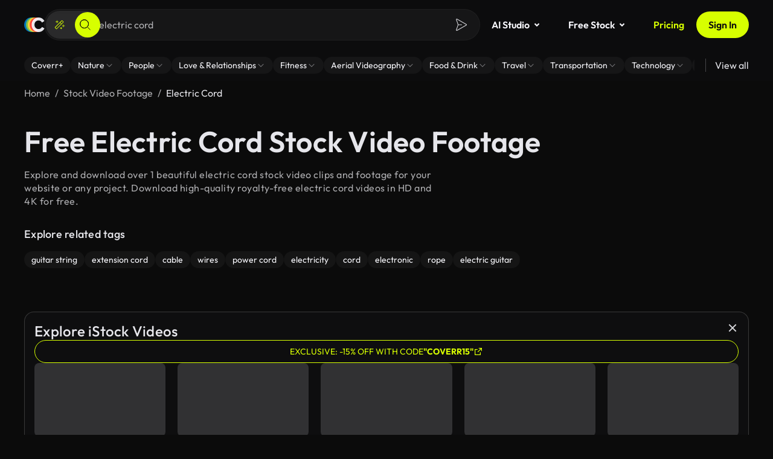

--- FILE ---
content_type: application/javascript
request_url: https://coverr.co/chunk-KGHC3DJF.js
body_size: 3378
content:
!function(){try{var e="undefined"!=typeof window?window:"undefined"!=typeof global?global:"undefined"!=typeof globalThis?globalThis:"undefined"!=typeof self?self:{},n=(new e.Error).stack;n&&(e._posthogChunkIds=e._posthogChunkIds||{},e._posthogChunkIds[n]="019b3b96-dc70-7641-be73-96b7e539e484")}catch(e){}}();import{Ca as R,F as U,I as f,U as F,X as P,ba as h,ca as B,cd as q,ea as c,fa as o,ha as G,hb as N,l as m,n as u,q as A,qb as H,sb as $,u as M,v as I,w as _,xb as D}from"./chunk-NA6PZT2K.js";import{a as j}from"./chunk-77GOYC5L.js";var V=class{};var T=class{},Y=(()=>{class n{handle(e){return e.key}static \u0275fac=function(t){return new(t||n)};static \u0275prov=h({token:n,factory:n.\u0275fac})}return n})();function w(n,r){if(n===r)return!0;if(n===null||r===null)return!1;if(n!==n&&r!==r)return!0;let e=typeof n,t=typeof r,i,s,a;if(e==t&&e=="object")if(Array.isArray(n)){if(!Array.isArray(r))return!1;if((i=n.length)==r.length){for(s=0;s<i;s++)if(!w(n[s],r[s]))return!1;return!0}}else{if(Array.isArray(r))return!1;a=Object.create(null);for(s in n){if(!w(n[s],r[s]))return!1;a[s]=!0}for(s in r)if(!(s in a)&&typeof r[s]<"u")return!1;return!0}return!1}function S(n){return n!=null}function v(n){return y(n)&&!k(n)&&n!==null}function y(n){return typeof n=="object"}function k(n){return Array.isArray(n)}function x(n){return typeof n=="string"}function K(n,r){let e=Object.assign({},n);return y(n)?(y(n)&&y(r)&&Object.keys(r).forEach(t=>{v(r[t])?t in n?e[t]=K(n[t],r[t]):Object.assign(e,{[t]:r[t]}):Object.assign(e,{[t]:r[t]})}),e):K({},r)}function O(n,r){let e=r.split(".");r="";do r+=e.shift(),S(n)&&S(n[r])&&(v(n[r])||k(n[r])||!e.length)?(n=n[r],r=""):e.length?r+=".":n=void 0;while(e.length);return n}function ee(n,r,e){let t=r.split("."),i=n;for(let s=0;s<t.length;s++){let a=t[s];s===t.length-1?i[a]=e:((!i[a]||!v(i[a]))&&(i[a]={}),i=i[a])}}var d=class{},te=(()=>{class n extends d{templateMatcher=/{{\s?([^{}\s]*)\s?}}/g;interpolate(e,t){if(x(e))return this.interpolateString(e,t);if(typeof e=="function")return this.interpolateFunction(e,t)}interpolateFunction(e,t){return e(t)}interpolateString(e,t){return t?e.replace(this.templateMatcher,(i,s)=>{let a=O(t,s);return S(a)?a:i}):e}static \u0275fac=(()=>{let e;return function(i){return(e||(e=R(n)))(i||n)}})();static \u0275prov=h({token:n,factory:n.\u0275fac})}return n})(),p=class{},ne=(()=>{class n extends p{compile(e,t){return e}compileTranslations(e,t){return e}static \u0275fac=(()=>{let e;return function(i){return(e||(e=R(n)))(i||n)}})();static \u0275prov=h({token:n,factory:n.\u0275fac})}return n})(),L=class{defaultLang;currentLang=this.defaultLang;translations={};langs=[];onTranslationChange=new D;onLangChange=new D;onDefaultLangChange=new D},J=new c(""),X=new c(""),z=new c(""),W=new c(""),g=n=>u(n)?n:m(n),Z=(()=>{class n{store;currentLoader;compiler;parser;missingTranslationHandler;useDefaultLang;extend;loadingTranslations;pending=!1;_translationRequests={};lastUseLanguage=null;get onTranslationChange(){return this.store.onTranslationChange}get onLangChange(){return this.store.onLangChange}get onDefaultLangChange(){return this.store.onDefaultLangChange}get defaultLang(){return this.store.defaultLang}set defaultLang(e){this.store.defaultLang=e}get currentLang(){return this.store.currentLang}set currentLang(e){this.store.currentLang=e}get langs(){return this.store.langs}set langs(e){this.store.langs=e}get translations(){return this.store.translations}set translations(e){this.store.translations=e}constructor(e,t,i,s,a,E=!0,l=!1,C=!1,b){this.store=e,this.currentLoader=t,this.compiler=i,this.parser=s,this.missingTranslationHandler=a,this.useDefaultLang=E,this.extend=C,l&&(this.store=new L),b&&this.setDefaultLang(b)}setDefaultLang(e){if(e===this.defaultLang)return;let t=this.retrieveTranslations(e);typeof t<"u"?(this.defaultLang==null&&(this.defaultLang=e),t.pipe(f(1)).subscribe(()=>{this.changeDefaultLang(e)})):this.changeDefaultLang(e)}getDefaultLang(){return this.defaultLang}use(e){if(this.lastUseLanguage=e,e===this.currentLang)return m(this.translations[e]);this.currentLang||(this.currentLang=e);let t=this.retrieveTranslations(e);return u(t)?(t.pipe(f(1)).subscribe(()=>{this.changeLang(e)}),t):(this.changeLang(e),m(this.translations[e]))}changeLang(e){e===this.lastUseLanguage&&(this.currentLang=e,this.onLangChange.emit({lang:e,translations:this.translations[e]}),this.defaultLang==null&&this.changeDefaultLang(e))}retrieveTranslations(e){if(typeof this.translations[e]>"u"||this.extend)return this._translationRequests[e]=this._translationRequests[e]||this.loadAndCompileTranslations(e),this._translationRequests[e]}getTranslation(e){return this.loadAndCompileTranslations(e)}loadAndCompileTranslations(e){this.pending=!0;let t=this.currentLoader.getTranslation(e).pipe(F(1),f(1));return this.loadingTranslations=t.pipe(A(i=>this.compiler.compileTranslations(i,e)),F(1),f(1)),this.loadingTranslations.subscribe({next:i=>{this.translations[e]=this.extend&&this.translations[e]?j(j({},i),this.translations[e]):i,this.updateLangs(),this.pending=!1},error:i=>{this.pending=!1}}),t}setTranslation(e,t,i=!1){let s=this.compiler.compileTranslations(t,e);(i||this.extend)&&this.translations[e]?this.translations[e]=K(this.translations[e],s):this.translations[e]=s,this.updateLangs(),this.onTranslationChange.emit({lang:e,translations:this.translations[e]})}getLangs(){return this.langs}addLangs(e){let t=e.filter(i=>!this.langs.includes(i));t.length>0&&(this.langs=[...this.langs,...t])}updateLangs(){this.addLangs(Object.keys(this.translations))}getParsedResultForKey(e,t,i){let s;if(e&&(s=this.runInterpolation(O(e,t),i)),s===void 0&&this.defaultLang!=null&&this.defaultLang!==this.currentLang&&this.useDefaultLang&&(s=this.runInterpolation(O(this.translations[this.defaultLang],t),i)),s===void 0){let a={key:t,translateService:this};typeof i<"u"&&(a.interpolateParams=i),s=this.missingTranslationHandler.handle(a)}return s!==void 0?s:t}runInterpolation(e,t){if(k(e))return e.map(i=>this.runInterpolation(i,t));if(v(e)){let i={};for(let s in e){let a=this.runInterpolation(e[s],t);a!==void 0&&(i[s]=a)}return i}else return this.parser.interpolate(e,t)}getParsedResult(e,t,i){if(t instanceof Array){let s={},a=!1;for(let l of t)s[l]=this.getParsedResultForKey(e,l,i),a=a||u(s[l]);if(!a)return s;let E=t.map(l=>g(s[l]));return _(E).pipe(A(l=>{let C={};return l.forEach((b,Q)=>{C[t[Q]]=b}),C}))}return this.getParsedResultForKey(e,t,i)}get(e,t){return this.pending?this.loadingTranslations.pipe(U(i=>g(this.getParsedResult(i,e,t)))):g(this.getParsedResult(this.translations[this.currentLang],e,t))}getStreamOnTranslationChange(e,t){return M(I(()=>this.get(e,t)),this.onTranslationChange.pipe(P(i=>{let s=this.getParsedResult(i.translations,e,t);return g(s)})))}stream(e,t){return M(I(()=>this.get(e,t)),this.onLangChange.pipe(P(i=>{let s=this.getParsedResult(i.translations,e,t);return g(s)})))}instant(e,t){let i=this.getParsedResult(this.translations[this.currentLang],e,t);return u(i)?Array.isArray(e)?e.reduce((s,a)=>(s[a]=a,s),{}):e:i}set(e,t,i=this.currentLang){ee(this.translations[i],e,x(t)?this.compiler.compile(t,i):this.compiler.compileTranslations(t,i)),this.updateLangs(),this.onTranslationChange.emit({lang:i,translations:this.translations[i]})}changeDefaultLang(e){this.defaultLang=e,this.onDefaultLangChange.emit({lang:e,translations:this.translations[e]})}reloadLang(e){return this.resetLang(e),this.loadAndCompileTranslations(e)}resetLang(e){delete this._translationRequests[e],delete this.translations[e]}getBrowserLang(){if(typeof window>"u"||!window.navigator)return;let e=this.getBrowserCultureLang();return e?e.split(/[-_]/)[0]:void 0}getBrowserCultureLang(){if(!(typeof window>"u"||typeof window.navigator>"u"))return window.navigator.languages?window.navigator.languages[0]:window.navigator.language||window.navigator.browserLanguage||window.navigator.userLanguage}static \u0275fac=function(t){return new(t||n)(o(L),o(V),o(p),o(d),o(T),o(X),o(J),o(W),o(z))};static \u0275prov=h({token:n,factory:n.\u0275fac,providedIn:"root"})}return n})();var pe=(()=>{class n{translate;_ref;value="";lastKey=null;lastParams=[];onTranslationChange;onLangChange;onDefaultLangChange;constructor(e,t){this.translate=e,this._ref=t}updateValue(e,t,i){let s=a=>{this.value=a!==void 0?a:e,this.lastKey=e,this._ref.markForCheck()};if(i){let a=this.translate.getParsedResult(i,e,t);u(a)?a.subscribe(s):s(a)}this.translate.get(e,t).subscribe(s)}transform(e,...t){if(!e||!e.length)return e;if(w(e,this.lastKey)&&w(t,this.lastParams))return this.value;let i;if(S(t[0])&&t.length)if(x(t[0])&&t[0].length){let s=t[0].replace(/(')?([a-zA-Z0-9_]+)(')?(\s)?:/g,'"$2":').replace(/:(\s)?(')(.*?)(')/g,':"$3"');try{i=JSON.parse(s)}catch(a){throw a}}else v(t[0])&&(i=t[0]);return this.lastKey=e,this.lastParams=t,this.updateValue(e,i),this._dispose(),this.onTranslationChange||(this.onTranslationChange=this.translate.onTranslationChange.subscribe(s=>{this.lastKey&&s.lang===this.translate.currentLang&&(this.lastKey=null,this.updateValue(e,i,s.translations))})),this.onLangChange||(this.onLangChange=this.translate.onLangChange.subscribe(s=>{this.lastKey&&(this.lastKey=null,this.updateValue(e,i,s.translations))})),this.onDefaultLangChange||(this.onDefaultLangChange=this.translate.onDefaultLangChange.subscribe(()=>{this.lastKey&&(this.lastKey=null,this.updateValue(e,i))})),this.value}_dispose(){typeof this.onTranslationChange<"u"&&(this.onTranslationChange.unsubscribe(),this.onTranslationChange=void 0),typeof this.onLangChange<"u"&&(this.onLangChange.unsubscribe(),this.onLangChange=void 0),typeof this.onDefaultLangChange<"u"&&(this.onDefaultLangChange.unsubscribe(),this.onDefaultLangChange=void 0)}ngOnDestroy(){this._dispose()}static \u0275fac=function(t){return new(t||n)(N(Z,16),N(q,16))};static \u0275pipe=$({name:"translate",type:n,pure:!1});static \u0275prov=h({token:n,factory:n.\u0275fac})}return n})();var Le=(n={})=>G([n.loader,n.compiler||{provide:p,useClass:ne},n.parser||{provide:d,useClass:te},n.missingTranslationHandler||{provide:T,useClass:Y},L,{provide:J,useValue:n.isolate},{provide:X,useValue:n.useDefaultLang},{provide:W,useValue:n.extend},{provide:z,useValue:n.defaultLanguage},Z]),ve=(()=>{class n{static \u0275fac=function(t){return new(t||n)};static \u0275mod=H({type:n});static \u0275inj=B({})}return n})();export{V as a,Z as b,pe as c,Le as d,ve as e};

//# chunkId=019b3b96-dc70-7641-be73-96b7e539e484

--- FILE ---
content_type: application/javascript
request_url: https://coverr.co/chunk-RSFUCPZL.js
body_size: 7590
content:
!function(){try{var e="undefined"!=typeof window?window:"undefined"!=typeof global?global:"undefined"!=typeof globalThis?globalThis:"undefined"!=typeof self?self:{},n=(new e.Error).stack;n&&(e._posthogChunkIds=e._posthogChunkIds||{},e._posthogChunkIds[n]="019b3b96-db95-7e01-a361-179e06de4ece")}catch(e){}}();import{Aa as se,B as w,Bb as ae,D as De,Db as Fe,E as W,Eb as je,G as we,H as Q,I as J,L as Ae,N as _e,Sc as ce,T as Ne,Tc as k,U as A,V as Re,W as Ce,Y as x,_ as ee,b as z,ba as l,ca as P,d as m,ea as g,fa as te,g as T,ga as a,h as Y,ha as ne,ia as re,j as Z,k as be,la as xe,m as Te,n as q,q as I,qb as j,ra as F,s as D,ta as S,ua as Pe,w as K,xa as oe,yb as ie}from"./chunk-NA6PZT2K.js";import{a as d,b as $}from"./chunk-77GOYC5L.js";function gn(t){t||(t=a(S));let e=new m(o=>{if(t.destroyed){o.next();return}return t.onDestroy(o.next.bind(o))});return o=>o.pipe(x(e))}function ke(t,e){let n=!e?.manualCleanup?e?.injector?.get(S)??a(S):null,r=ht(e?.equal),s;e?.requireSync?s=oe({kind:0},{equal:r}):s=oe({kind:1,value:e?.initialValue},{equal:r});let i,c=t.subscribe({next:u=>s.set({kind:1,value:u}),error:u=>{s.set({kind:2,error:u}),i?.()},complete:()=>{i?.()}});if(e?.requireSync&&s().kind===0)throw new ee(601,!1);return i=n?.onDestroy(c.unsubscribe.bind(c)),k(()=>{let u=s();switch(u.kind){case 1:return u.value;case 2:throw u.error;case 0:throw new ee(601,!1)}},{equal:e?.equal})}function ht(t=Object.is){return(e,o)=>e.kind===1&&o.kind===1&&t(e.value,o.value)}var v="NGXS_META",le="NGXS_OPTIONS_META",ue="NGXS_SELECTOR_META";function fe(t){if(!t.hasOwnProperty(v)){let e={name:null,actions:{},defaults:{},path:null,makeRootSelector(o){return o.getStateGetter(e.name)},children:[]};Object.defineProperty(t,v,{value:e})}return _(t)}function _(t){return t[v]}function Ge(t){return t.hasOwnProperty(ue)||Object.defineProperty(t,ue,{value:{makeRootSelector:null,originalFn:null,containerClass:null,selectorName:null,getSelectorOptions:()=>({})}}),pe(t)}function pe(t){return t[ue]}function St(t,e,o){if(e===null||o===null||e.length!==o.length)return!1;let n=e.length;for(let r=0;r<n;r++)if(!t(e[r],o[r]))return!1;return!0}function U(t,e=Object.is){let o=null,n=null;function r(){return St(e,o,arguments)||(n=t.apply(null,arguments)),o=arguments,n}return r.reset=function(){o=null,n=null},r}var yt=(()=>{let e=class e{static set(n){this._value=n}static pop(){let n=this._value;return this._value={},n}};e._value={};let t=e;return t})(),he=new g("",{providedIn:"root",factory:()=>yt.pop()}),ge=(()=>{let e=class e extends Y{constructor(){super(!1),a(S).onDestroy(()=>this.complete())}bootstrap(){this.next(!0)}};e.\u0275fac=function(r){return new(r||e)},e.\u0275prov=l({token:e,factory:e.\u0275fac,providedIn:"root"});let t=e;return t})();function Ue(t){let e=[],o=!1;return function(...r){if(o){e.unshift(r);return}for(o=!0,t(...r);e.length>0;){let s=e.pop();s&&t(...s)}o=!1}}var G=class extends T{constructor(){super(...arguments),this._orderedNext=Ue(e=>super.next(e))}next(e){this._orderedNext(e)}},de=class extends Y{constructor(e){super(e),this._orderedNext=Ue(o=>super.next(o)),this._currentValue=e}getValue(){return this._currentValue}next(e){this._currentValue=e,this._orderedNext(e)}};function Se(t){return e=>new m(o=>e.subscribe({next(n){t(()=>o.next(n))},error(n){t(()=>o.error(n))},complete(){t(()=>o.complete())}}))}var V=(()=>{let e=class e extends de{constructor(){super({}),this.state=ke(this.pipe(Se(ce)),{manualCleanup:!0,requireSync:!0}),a(S).onDestroy(()=>this.complete())}};e.\u0275fac=function(r){return new(r||e)},e.\u0275prov=l({token:e,factory:e.\u0275fac,providedIn:"root"});let t=e;return t})();function E(t){return new m(e=>{e.next(t),e.complete()})}var Ve=(()=>{let e=class e{};e.type="@@INIT";let t=e;return t})(),He=(()=>{let e=class e{constructor(n){this.addedStates=n}};e.type="@@UPDATE_STATE";let t=e;return t})(),Be=new g("");function H(t){return t.constructor?.type||t.type}var ye=(t,e,o)=>{t=d({},t);let n=e.split("."),r=n.length-1;return n.reduce((s,i,c)=>(c===r?s[i]=o:s[i]=Array.isArray(s[i])?s[i].slice():d({},s[i]),s&&s[i]),t),t},B=(t,e)=>e.split(".").reduce((o,n)=>o&&o[n],t);function Dn(t){return function(o){return(!t||!t.length)&&o?o:Array.isArray(o)?o.concat(t):t}}function L(t){return typeof t=="function"}function vt(t){return typeof t>"u"}function Le(t){return typeof t=="function"}function Xe(t){return typeof t=="number"}function $e(t){return Number.isNaN(t)||t===-1}function mt(t){return t===null||vt(t)}function wn(t,e){return function(n){if(mt(t)&&n)return n;if(!Array.isArray(n))return[t];let r=n.slice(),s=0;return e>0&&(s=e),r.splice(s,0,t),r}}function An(t){return function(o){let n=null;for(let r in t){let s=t[r],i=o?.[r],c=L(s)?s(i):s;c!==i&&(n||(n=d({},o)),n[r]=c)}return n||o}}function _n(t,e){return function(n){let r=-1;if(Le(t)?r=n.findIndex(t):Xe(t)&&(r=t),$e(r))return n;let s=null,i=e;if(L(i)?s=i(n[r]):s=i,s===n[r])return n;let c=n.slice();return c[r]=s,c}}function Nn(t){return function(o){let n=-1;if(Le(t)?n=o.findIndex(t):Xe(t)&&(n=t),$e(n))return o;let r=o.slice();return r.splice(n,1),r}}var Je=(()=>{let e=class e{constructor(){this.plugins=[],this._parentManager=a(e,{optional:!0,skipSelf:!0}),this._pluginHandlers=a(Be,{optional:!0}),this.registerHandlers()}get _rootPlugins(){return this._parentManager?.plugins||this.plugins}registerHandlers(){let n=this.getPluginHandlers();this._rootPlugins.push(...n)}getPluginHandlers(){return(this._pluginHandlers||[]).map(r=>r.handle?r.handle.bind(r):r)}};e.\u0275fac=function(r){return new(r||e)},e.\u0275prov=l({token:e,factory:e.\u0275fac,providedIn:"root"});let t=e;return t})();function N(t){return Se(e=>t.leave(e))}var me=new WeakMap,ze=!1;function Et(){if(ze)return;let t=z.onUnhandledError;z.onUnhandledError=function(e){let o=me.get(e);if(o)o();else if(t)t.call(this,e);else throw e},ze=!0}function Ot(t){let e=me.get(t);return e?(e(),!0):!1}function Mt(t,e){if(t!==null&&typeof t=="object"){let o=!1;me.set(t,()=>{o||(o=!0,e())})}return t}function It(t){return e=>{let o=e.subscribe({error:n=>{t.runOutsideAngular(()=>{queueMicrotask(()=>{o&&Ot(n)})})}});return new m(n=>(o?.unsubscribe(),o=null,e.subscribe(n)))}}var et=new g(""),tt=new g(""),Ee=new g(""),R=(()=>{let e=class e{constructor(){this.compatibility={strictContentSecurityPolicy:!1},this.selectorOptions={injectContainerState:!1,suppressErrors:!1}}};e.\u0275fac=function(r){return new(r||e)},e.\u0275prov=l({token:e,factory:()=>(()=>{let n=new e,r=a(Ee);return $(d(d({},n),r),{selectorOptions:d(d({},n.selectorOptions),r.selectorOptions)})})(),providedIn:"root"});let t=e;return t})(),ve=class{constructor(e,o,n){this.previousValue=e,this.currentValue=o,this.firstChange=n}},Oe=new g("",{providedIn:"root",factory:()=>a(a(Ee).executionStrategy)}),nt=(()=>{let e=class e extends T{constructor(){super(),a(S).onDestroy(()=>this.complete())}};e.\u0275fac=function(r){return new(r||e)},e.\u0275prov=l({token:e,factory:e.\u0275fac,providedIn:"root"});let t=e;return t})(),Me=(()=>{let e=class e extends G{constructor(){super(),this.dispatched$=new T,this.subscribe(r=>{r.status==="DISPATCHED"&&this.dispatched$.next(r)}),a(S).onDestroy(()=>{this.complete(),this.dispatched$.complete()})}};e.\u0275fac=function(r){return new(r||e)},e.\u0275prov=l({token:e,factory:e.\u0275fac,providedIn:"root"});let t=e;return t})(),bt=(()=>{let e=class e extends m{constructor(){let n=a(Me),r=a(Oe),s=n.pipe(N(r),Ne());super(i=>{let c=s.subscribe({next:u=>i.next(u),error:u=>i.error(u),complete:()=>i.complete()});i.add(c)})}};e.\u0275fac=function(r){return new(r||e)},e.\u0275prov=l({token:e,factory:e.\u0275fac,providedIn:"root"});let t=e;return t})(),Tt=(()=>{let e=class e{constructor(){this._ngZone=a(ie),this._actions=a(Me),this._actionResults=a(nt),this._pluginManager=a(Je),this._stateStream=a(V),this._ngxsExecutionStrategy=a(Oe),this._injector=a(F)}dispatch(n){return this._ngxsExecutionStrategy.enter(()=>this.dispatchByEvents(n)).pipe(It(this._ngZone),N(this._ngxsExecutionStrategy))}dispatchByEvents(n){return Array.isArray(n)?n.length===0?E(void 0):K(n.map(r=>this.dispatchSingle(r))).pipe(I(()=>{})):this.dispatchSingle(n)}dispatchSingle(n){let r=this._stateStream.getValue(),s=this._pluginManager.plugins;return rt(this._injector,[...s,(i,c)=>{i!==r&&this._stateStream.next(i);let u=this.getActionResultStream(c);return u.subscribe(f=>this._actions.next(f)),this._actions.next({action:c,status:"DISPATCHED"}),this.createDispatchObservable(u)}])(r,n).pipe(A())}getActionResultStream(n){return this._actionResults.pipe(w(r=>r.action===n&&r.status!=="DISPATCHED"),J(1),A())}createDispatchObservable(n){return n.pipe(D(r=>{switch(r.status){case"SUCCESSFUL":return E(this._stateStream.getValue());case"ERRORED":throw r.error;default:return Z}}),A())}};e.\u0275fac=function(r){return new(r||e)},e.\u0275prov=l({token:e,factory:e.\u0275fac,providedIn:"root"});let t=e;return t})(),rt=(t,e)=>(...o)=>{let n=e.shift();return xe(t,()=>n(...o,(...r)=>rt(t,e)(...r)))};var C=(()=>{let e=class e{constructor(){this._stateStream=a(V),this._dispatcher=a(Tt),this._config=a(R)}getRootStateOperations(){return{getState:()=>this._stateStream.getValue(),setState:r=>this._stateStream.next(r),dispatch:r=>this._dispatcher.dispatch(r)}}setStateToTheCurrentWithNew(n){let r=this.getRootStateOperations(),s=r.getState();r.setState(d(d({},s),n.defaults))}};e.\u0275fac=function(r){return new(r||e)},e.\u0275prov=l({token:e,factory:e.\u0275fac,providedIn:"root"});let t=e;return t})();function Dt(t,e,o){return n=>{let{argumentSelectorFunctions:r,selectorOptions:s}=At(n,t,e),{suppressErrors:i}=s;return function(u){let f=r.map(h=>h(u));try{return o(...f)}catch(h){if(i&&h instanceof TypeError)return;throw h}}}}function wt(t,e){let o=e&&e.containerClass,r=U(function(){let i=t.apply(o,arguments);return typeof i=="function"?U.apply(null,[i]):i});return Object.setPrototypeOf(r,t),r}function At(t,e,o=[]){let n=e.getSelectorOptions(),r=t.getSelectorOptions(n),i=_t(o,r,e.containerClass).map(c=>ot(c)(t));return{selectorOptions:r,argumentSelectorFunctions:i}}function _t(t=[],e,o){let n=[],r=e.injectContainerState||t.length===0;return o&&r&&_(o)&&n.push(o),n.push(...t),n}function ot(t){let e=pe(t)||_(t);return e&&e.makeRootSelector||(()=>t)}function Nt(t){return e=>{for(let o=0;o<t.length;o++){if(!e)return;e=e[t[o]]}return e}}function Rt(t){let e=t,o="store."+e[0],n=0,r=e.length,s=o;for(;++n<r;)s=s+" && "+(o=o+"."+e[n]);return new Function("store","return "+s+";")}var Ct=new g("",{providedIn:"root",factory:()=>a(R).compatibility?.strictContentSecurityPolicy?Nt:Rt});function xt(t){let e=o=>t.find(r=>r===o)[v].name;return t.reduce((o,n)=>{let{name:r,children:s}=n[v];return o[r]=(s||[]).map(e),o},{})}function Pt(t){return t.reduce((e,o)=>{let n=o[v];return e[n.name]=o,e},{})}function Ft(t,e={}){let o=(n,r)=>{for(let s in n)if(n.hasOwnProperty(s)&&n[s].indexOf(r)>=0){let i=o(n,s);return i!==null?`${i}.${s}`:s}return null};for(let n in t)if(t.hasOwnProperty(n)){let r=o(t,n);e[n]=r?`${r}.${n}`:n}return e}function jt(t){let e=[],o={},n=(r,s=[])=>{Array.isArray(s)||(s=[]),s.push(r),o[r]=!0,t[r].forEach(i=>{o[i]||n(i,s.slice(0))}),e.indexOf(r)<0&&e.push(r)};return Object.keys(t).forEach(r=>n(r)),e.reverse()}var kt=(()=>{let e=class e{constructor(){this._actionTypeToHandlersMap=new Map,a(S).onDestroy(()=>this._actionTypeToHandlersMap.clear())}get(n){return this._actionTypeToHandlersMap.get(n)}register(n,r){let s=this._actionTypeToHandlersMap.get(n)??new Set;return s.add(r),this._actionTypeToHandlersMap.set(n,s),()=>{this._actionTypeToHandlersMap.get(n).delete(r)}}};e.\u0275fac=function(r){return new(r||e)},e.\u0275prov=l({token:e,factory:e.\u0275fac,providedIn:"root"});let t=e;return t})();var Gt=(()=>{let e=class e{constructor(){this._ngZone=a(ie),this._errorHandler=a(Pe)}handleError(n,r){this._ngZone.runOutsideAngular(()=>this._errorHandler.handleError(n))}};e.\u0275fac=function(r){return new(r||e)},e.\u0275prov=l({token:e,factory:e.\u0275fac,providedIn:"root"});let t=e;return t})();function Ut(t){return e=>{let o=d({},e);for(let n in t)o[n]=t[n];return o}}var st=(()=>{let e=class e{constructor(){this._internalStateOperations=a(C)}createStateContext(n){let r=this._internalStateOperations.getRootStateOperations();return{getState(){let s=r.getState();return at(s,n)},patchState(s){let i=r.getState(),c=Ut(s);Ye(r,i,c,n)},setState(s){let i=r.getState();L(s)?Ye(r,i,s,n):it(r,i,s,n)},dispatch(s){return r.dispatch(s)}}}};e.\u0275fac=function(r){return new(r||e)},e.\u0275prov=l({token:e,factory:e.\u0275fac,providedIn:"root"});let t=e;return t})();function it(t,e,o,n){let r=ye(e,n,o);return t.setState(r),r}function Ye(t,e,o,n){let r=at(e,n),s=o(r);return it(t,e,s,n)}function at(t,e){return B(t,e)}function Vt(...t){return X(t,["DISPATCHED"])}function Ln(...t){return X(t,["SUCCESSFUL"])}function Xn(...t){return X(t,["SUCCESSFUL","CANCELED","ERRORED"],ct)}function $n(...t){return X(t,["ERRORED"],ct)}function X(t,e,o=Bt){let n=Lt(t),r=e&&Xt(e);return function(s){return s.pipe(Ht(n,r),o())}}function Ht(t,e){return w(o=>{let n=H(o.action),r=t[n],s=e?e[o.status]:!0;return r&&s})}function ct(){return I(({action:t,status:e,error:o})=>({action:t,result:{successful:e==="SUCCESSFUL",canceled:e==="CANCELED",error:o}}))}function Bt(){return I(t=>t.action)}function Lt(t){return t.reduce((e,o)=>(e[H(o)]=!0,e),{})}function Xt(t){return t.reduce((e,o)=>(e[o]=!0,e),{})}function $t(t){let e=t===void 0?{}:t;return t&&(Array.isArray(t)?e=t.slice():typeof t=="object"&&(e=d({},t))),e}var Ie=(()=>{let e=class e{constructor(){this._injector=a(F),this._config=a(R),this._stateContextFactory=a(st),this._actions=a(Me),this._actionResults=a(nt),this._initialState=a(he,{optional:!0}),this._actionRegistry=a(kt),this._propGetter=a(Ct),this._actionsSubscription=null,this._ngxsUnhandledErrorHandler=null,this._states=[],this._statesByName={},this._statePaths={},this.getRuntimeSelectorContext=U(()=>{let n=this,r=n._propGetter;function s(c){let u=n._statePaths[c];return u?r(u.split(".")):null}return{getStateGetter(c){let u=s(c);return u||((...f)=>(u||(u=s(c)),u?u(...f):void 0))},getSelectorOptions(c){let u=n._config.selectorOptions;return d(d({},u),c||{})}}}),a(S).onDestroy(()=>this._actionsSubscription?.unsubscribe())}add(n){let{newStates:r}=this.addToStatesMap(n);if(!r.length)return[];let s=xt(r),i=jt(s),c=Ft(s),u=Pt(r),f=[];for(let h of i){let M=u[h],O=c[h],p=M[v];this.addRuntimeInfoToMeta(p,O);let y={name:h,path:O,isInitialised:!1,actions:p.actions,instance:a(M),defaults:$t(p.defaults)};this.hasBeenMountedAndBootstrapped(h,O)||f.push(y),this._states.push(y),this.hydrateActionMetasMap(y)}return f}addAndReturnDefaults(n){let r=n||[],s=this.add(r);return{defaults:s.reduce((c,u)=>ye(c,u.path,u.defaults),{}),states:s}}connectActionHandlers(){this._actionsSubscription=this._actions.pipe(w(n=>n.status==="DISPATCHED"),D(n=>{let r=n.action;return this.invokeActions(r).pipe(I(()=>({action:r,status:"SUCCESSFUL"})),Q({action:r,status:"CANCELED"}),W(s=>{let i=this._ngxsUnhandledErrorHandler||=this._injector.get(Gt),c=Mt(s,()=>i.handleError(s,{action:r}));return E({action:r,status:"ERRORED",error:c})}))})).subscribe(n=>this._actionResults.next(n))}invokeActions(n){let r=H(n),s=[],i=!1,c=this._actionRegistry.get(r);if(c)for(let u of c){let f;try{f=u(n)}catch(h){f=Te(()=>h)}s.push(f),i=!0}return s.length||s.push(E(void 0)),K(s)}addToStatesMap(n){let r=[],s=this._statesByName;for(let i of n){let c=_(i).name;!s[c]&&(r.push(i),s[c]=i)}return{newStates:r}}addRuntimeInfoToMeta(n,r){this._statePaths[n.name]=r,n.path=r}hasBeenMountedAndBootstrapped(n,r){let s=B(this._initialState,r)!==void 0;return this._statesByName[n]&&s}hydrateActionMetasMap({path:n,actions:r,instance:s}){let{dispatched$:i}=this._actions;for(let c of Object.keys(r)){let u=r[c].map(f=>{let h=!!f.options.cancelUncompleted;return M=>{let O=this._stateContextFactory.createStateContext(n),p=s[f.fn](O,M);if(ae(p)&&(p=be(p)),q(p)){if(p=p.pipe(D(y=>ae(y)||q(y)?y:E(y)),Q(void 0)),h){let y=i.pipe(Vt(M));p=p.pipe(x(y))}p=p.pipe(_e(()=>{O.setState=Ze,O.patchState=Ze}))}else p=E(void 0);return p}});for(let f of u)this._actionRegistry.register(c,f)}}};e.\u0275fac=function(r){return new(r||e)},e.\u0275prov=l({token:e,factory:e.\u0275fac,providedIn:"root"});let t=e;return t})();function Ze(){}var b=(()=>{let e=class e{constructor(){this._stateStream=a(V),this._internalStateOperations=a(C),this._config=a(R),this._internalExecutionStrategy=a(Oe),this._stateFactory=a(Ie),this._selectableStateStream=this._stateStream.pipe(N(this._internalExecutionStrategy),A({bufferSize:1,refCount:!0})),this.initStateStream()}dispatch(n){return this._internalStateOperations.getRootStateOperations().dispatch(n)}select(n){let r=this.getStoreBoundSelectorFn(n);return this._selectableStateStream.pipe(I(r),W(s=>{if(this._config.selectorOptions.suppressErrors&&s instanceof TypeError)return E(void 0);throw s}),Ae(),N(this._internalExecutionStrategy))}selectOnce(n){return this.select(n).pipe(J(1))}selectSnapshot(n){return this.getStoreBoundSelectorFn(n)(this._stateStream.getValue())}selectSignal(n){let r=this.getStoreBoundSelectorFn(n);return k(()=>r(this._stateStream.state()))}subscribe(n){return this._selectableStateStream.pipe(N(this._internalExecutionStrategy)).subscribe(n)}snapshot(){return this._internalStateOperations.getRootStateOperations().getState()}reset(n){this._internalStateOperations.getRootStateOperations().setState(n)}getStoreBoundSelectorFn(n){let r=ot(n),s=this._stateFactory.getRuntimeSelectorContext();return r(s)}initStateStream(){let n=a(he),r=this._stateStream.value;(!r||Object.keys(r).length===0)&&this._stateStream.next(n)}};e.\u0275fac=function(r){return new(r||e)},e.\u0275prov=l({token:e,factory:e.\u0275fac,providedIn:"root"});let t=e;return t})(),ut=new g("");function zt(t){return ne([{provide:ut,multi:!0,useValue:t}])}var Yt=(()=>{let e=class e{constructor(n,r){e.store=n,e.config=r,a(S).onDestroy(()=>{e.store=null,e.config=null})}};e.store=null,e.config=null,e.\u0275fac=function(r){return new(r||e)(te(b),te(R))},e.\u0275prov=l({token:e,factory:e.\u0275fac,providedIn:"root"});let t=e;return t})(),dt=(()=>{let e=class e{constructor(){this._store=a(b),this._internalStateOperations=a(C),this._stateContextFactory=a(st),this._appBootstrappedState=a(ge)}ngxsBootstrap(n,r){this._internalStateOperations.getRootStateOperations().dispatch(n).pipe(D(()=>r?(this._invokeInitOnStates(r.states),this._appBootstrappedState):Z)).subscribe(s=>{s&&this._invokeBootstrapOnStates(r.states)})}_invokeInitOnStates(n){for(let r of n){let s=r.instance;if(s.ngxsOnChanges){let i;this._store.select(c=>B(c,r.path)).pipe(Ce(void 0),Re(1)).subscribe(c=>{let u=new ve(i,c,!r.isInitialised);i=c,s.ngxsOnChanges(u)})}s.ngxsOnInit&&s.ngxsOnInit(this._getStateContext(r)),r.isInitialised=!0}}_invokeBootstrapOnStates(n){for(let r of n){let s=r.instance;s.ngxsAfterBootstrap&&s.ngxsAfterBootstrap(this._getStateContext(r))}}_getStateContext(n){return this._stateContextFactory.createStateContext(n.path)}};e.\u0275fac=function(r){return new(r||e)},e.\u0275prov=l({token:e,factory:e.\u0275fac,providedIn:"root"});let t=e;return t})();function lt(){Et(),(a(ut,{optional:!0})||[]).forEach(i=>i());let e=a(Ie),o=a(C);a(b),a(Yt);let n=a(et,{optional:!0})||[],r=a(dt),s=e.addAndReturnDefaults(n);o.setStateToTheCurrentWithNew(s),e.connectActionHandlers(),r.ngxsBootstrap(new Ve,s)}function ft(){a(b);let t=a(C),e=a(Ie),o=a(tt,{optional:!0})||[],n=a(dt),r=o.reduce((i,c)=>i.concat(c),[]),s=e.addAndReturnDefaults(r);s.states.length&&(t.setStateToTheCurrentWithNew(s),n.ngxsBootstrap(new He(s.defaults),s))}var qe=new g(""),Ke=new g(""),Zt=[{provide:qe,useFactory:lt},re(()=>a(qe))],zn=[{provide:Ke,useFactory:ft},re(()=>a(Ke))],qt=(()=>{let e=class e{constructor(){lt()}};e.\u0275fac=function(r){return new(r||e)},e.\u0275mod=j({type:e}),e.\u0275inj=P({});let t=e;return t})(),Kt=(()=>{let e=class e{constructor(){ft()}};e.\u0275fac=function(r){return new(r||e)},e.\u0275mod=j({type:e}),e.\u0275inj=P({});let t=e;return t})();function pt(t,e){return[...t,{provide:et,useValue:t},{provide:Fe,useFactory:()=>{let o=a(ge);return()=>o.bootstrap()},multi:!0},{provide:Ee,useValue:e}]}function Wt(t){return[Je,...t,{provide:tt,multi:!0,useValue:t}]}var Yn=(()=>{let e=class e{static forRoot(n=[],r){return{ngModule:qt,providers:pt(n,r)}}static forFeature(n=[]){return{ngModule:Kt,providers:Wt(n)}}};e.\u0275fac=function(r){return new(r||e)},e.\u0275mod=j({type:e}),e.\u0275inj=P({});let t=e;return t})();function Zn(t,e){return(o,n,r)=>{let s=fe(o.constructor),i=Array.isArray(t)?t:[t];for(let c of i){let u=c.type;s.actions[u]||(s.actions[u]=[]),s.actions[u].push({fn:n,options:e||{},type:u})}}}function qn(t){return e=>{let o=e,n=fe(o),r=Object.getPrototypeOf(o),s=Qt(r,t);Jt({meta:n,inheritedStateClass:r,optionsWithInheritance:s}),o[le]=s}}function Qt(t,e){let o=t[le]||{};return d(d({},o),e)}function Jt(t){let{meta:e,inheritedStateClass:o,optionsWithInheritance:n}=t,{children:r,defaults:s,name:i}=n,c=typeof i=="string"?i:i&&i.getName()||null;if(o.hasOwnProperty(v)){let u=o[v]||{};e.actions=d(d({},e.actions),u.actions)}e.children=r,e.defaults=s,e.name=c}var We="NGXS_SELECTOR_OPTIONS_META",Qe={getOptions:t=>t&&t[We]||{},defineOptions:(t,e)=>{t&&(t[We]=e)}};function en(t,e){let o=Ge(t);o.originalFn=t;let n=()=>({});e&&(o.containerClass=e.containerClass,o.selectorName=e.selectorName||null,n=e.getSelectorOptions||n);let r=d({},o);return o.getSelectorOptions=()=>tn(r,n()),o}function tn(t,e){return d(d(d(d({},Qe.getOptions(t.containerClass)||{}),Qe.getOptions(t.originalFn)||{}),t.getSelectorOptions()||{}),e)}function nn(t,e,o){let n=wt(e,o),r=en(e,o);return r.makeRootSelector=Dt(r,t,n),n}function Kn(t){return(e,o,n)=>{n||=Object.getOwnPropertyDescriptor(e,o);let r=n?.value,s=nn(t,r,{containerClass:e,selectorName:o.toString(),getSelectorOptions(){return{}}});return{configurable:!0,get(){return s},originalFn:r}}}var Wn=(()=>{let e=class e{enter(n){return n()}leave(n){return n()}};e.\u0275fac=function(r){return new(r||e)},e.\u0275prov=l({token:e,factory:e.\u0275fac,providedIn:"root"});let t=e;return t})();function Qn(){return zt(()=>{let t=a(bt),e=a(je),o=a(se),n=null,r=new Set;e.onDestroy(()=>r.clear());let s=!1;e.whenStable().then(()=>{s=!0});let i=t.pipe(w(c=>c.status==="DISPATCHED"?(r.add(c.action),n||=o.add(),!1):!0),De(t.pipe(we(0)))).subscribe(c=>{for(let u of c)r.has(u.action)&&(r.delete(u.action),r.size===0&&(n?.(),n=null,s&&i.unsubscribe()))})})}function Jn(t=[],e,...o){return ne([...pt(t,e),Zt,o])}function er(t){return a(b).selectSignal(t)}function tr(t){let e=a(b);return Object.entries(t).reduce((o,[n,r])=>(Object.defineProperty(o,n,{enumerable:!0,value:e.selectSignal(r)}),o),{})}export{gn as a,ke as b,Dn as c,wn as d,An as e,_n as f,Nn as g,bt as h,Vt as i,Ln as j,Xn as k,$n as l,b as m,Yn as n,Zn as o,qn as p,nn as q,Kn as r,Wn as s,Qn as t,Jn as u,er as v,tr as w};

//# chunkId=019b3b96-db95-7e01-a361-179e06de4ece